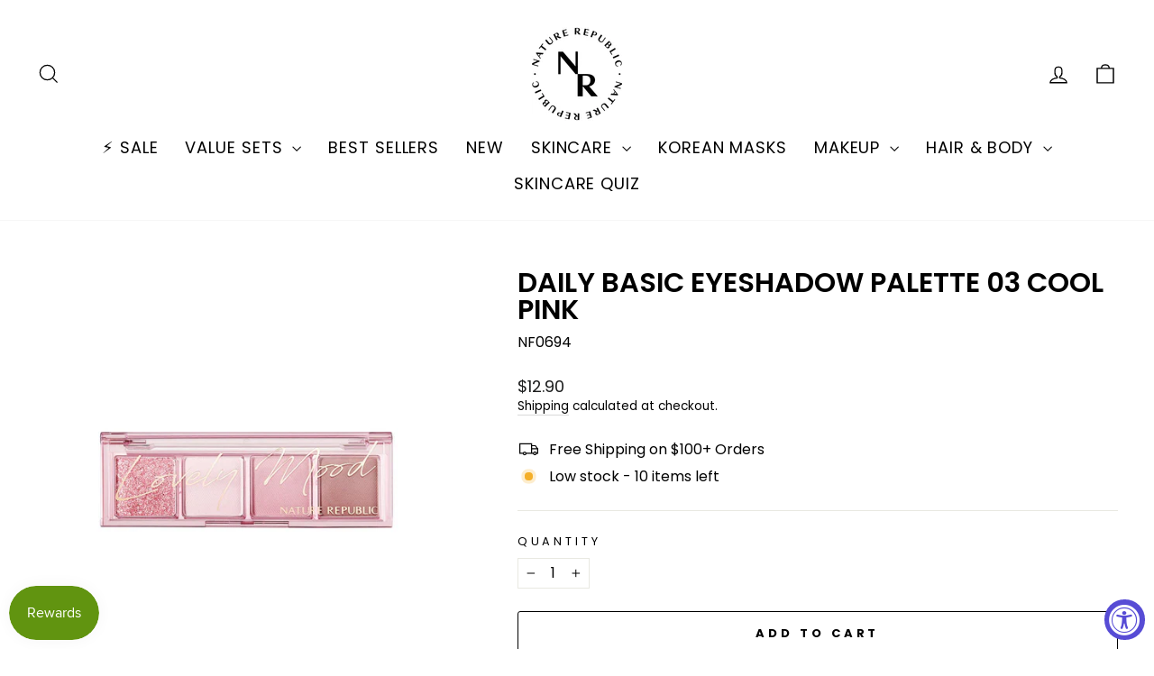

--- FILE ---
content_type: text/html; charset=UTF-8
request_url: https://www.stilyoapps.com/reconvert/reconvert_script_tags.php?shop=nature-republic-oc.myshopify.com&store_client_id=a1dleDVUWHA5WXoyNTRvZVdHVGR6dz09
body_size: -2
content:
{"result":"success","security_token":"$2y$10$MS32TOJvwbClL3DOT.EOh.NOgkiEH2t65YWCxsmbon4FAfVQMFwuW"}

--- FILE ---
content_type: text/javascript; charset=utf-8
request_url: https://nrirvine.com/products/daily-basic-eyeshadow-palette-03-cool-pink.js
body_size: 435
content:
{"id":6984177156140,"title":"Daily Basic Eyeshadow Palette 03 Cool Pink","handle":"daily-basic-eyeshadow-palette-03-cool-pink","description":"\u003cp\u003eA mini palm-size eyeshadow palette featuring four basic shades for your everyday basic makeup.\u003c\/p\u003e\n\u003cp\u003e\u003cstrong\u003e03 Cool Pink \u003c\/strong\u003e– Lovely Mood. Cool pink shades, lavender purple, bright tones.\u003c\/p\u003e\n\u003col\u003e\n\u003cli\u003eGlitter Cool (glitter)\u003cbr\u003e\n\u003c\/li\u003e\n\u003cli\u003eLight \u003cspan data-mce-fragment=\"1\"\u003eCool\u003c\/span\u003e (matte)\u003c\/li\u003e\n\u003cli\u003eMedium \u003cspan data-mce-fragment=\"1\"\u003eCool\u003c\/span\u003e \u003cspan data-mce-fragment=\"1\"\u003e(matte)\u003c\/span\u003e\n\u003c\/li\u003e\n\u003cli\u003e\u003cspan data-mce-fragment=\"1\"\u003eDark Cool (matte)\u003c\/span\u003e\u003c\/li\u003e\n\u003c\/ol\u003e","published_at":"2022-10-20T15:00:48-07:00","created_at":"2022-10-20T14:24:30-07:00","vendor":"Nature Republic","type":"Makeup","tags":["Eye","Eyeshadow","Makeup Sale + Extra 20% Off"],"price":1290,"price_min":1290,"price_max":1290,"available":true,"price_varies":false,"compare_at_price":null,"compare_at_price_min":0,"compare_at_price_max":0,"compare_at_price_varies":false,"variants":[{"id":40767239258156,"title":"Default Title","option1":"Default Title","option2":null,"option3":null,"sku":"NF0694","requires_shipping":true,"taxable":true,"featured_image":null,"available":true,"name":"Daily Basic Eyeshadow Palette 03 Cool Pink","public_title":null,"options":["Default Title"],"price":1290,"weight":85,"compare_at_price":null,"inventory_management":"shopify","barcode":"8806173475438","requires_selling_plan":false,"selling_plan_allocations":[]}],"images":["\/\/cdn.shopify.com\/s\/files\/1\/0321\/3020\/3692\/products\/nf0694-daily-basic-eyeshadow-palette-03-cool-pink-887448.jpg?v=1709761800","\/\/cdn.shopify.com\/s\/files\/1\/0321\/3020\/3692\/products\/nf0694-daily-basic-eyeshadow-palette-03-cool-pink-856397.jpg?v=1754334298","\/\/cdn.shopify.com\/s\/files\/1\/0321\/3020\/3692\/products\/nf0694-daily-basic-eyeshadow-palette-03-cool-pink-406533.jpg?v=1754334298","\/\/cdn.shopify.com\/s\/files\/1\/0321\/3020\/3692\/products\/nf0694-daily-basic-eyeshadow-palette-03-cool-pink-158998.jpg?v=1754334298","\/\/cdn.shopify.com\/s\/files\/1\/0321\/3020\/3692\/products\/nf0694-daily-basic-eyeshadow-palette-03-cool-pink-863628.jpg?v=1754334298","\/\/cdn.shopify.com\/s\/files\/1\/0321\/3020\/3692\/products\/nf0694-daily-basic-eyeshadow-palette-03-cool-pink-892771.jpg?v=1754334298","\/\/cdn.shopify.com\/s\/files\/1\/0321\/3020\/3692\/products\/nf0694-daily-basic-eyeshadow-palette-03-cool-pink-644476.jpg?v=1754334298","\/\/cdn.shopify.com\/s\/files\/1\/0321\/3020\/3692\/products\/nf0694-daily-basic-eyeshadow-palette-03-cool-pink-755092.jpg?v=1754334298","\/\/cdn.shopify.com\/s\/files\/1\/0321\/3020\/3692\/products\/nf0694-daily-basic-eyeshadow-palette-03-cool-pink-791027.jpg?v=1709761801","\/\/cdn.shopify.com\/s\/files\/1\/0321\/3020\/3692\/products\/nf0694-daily-basic-eyeshadow-palette-03-cool-pink-896957.jpg?v=1709761801"],"featured_image":"\/\/cdn.shopify.com\/s\/files\/1\/0321\/3020\/3692\/products\/nf0694-daily-basic-eyeshadow-palette-03-cool-pink-887448.jpg?v=1709761800","options":[{"name":"Title","position":1,"values":["Default Title"]}],"url":"\/products\/daily-basic-eyeshadow-palette-03-cool-pink","media":[{"alt":"Daily Basic Eyeshadow Palette 03 Cool Pink - Nature Republic","id":29057050411052,"position":1,"preview_image":{"aspect_ratio":1.0,"height":1080,"width":1080,"src":"https:\/\/cdn.shopify.com\/s\/files\/1\/0321\/3020\/3692\/products\/nf0694-daily-basic-eyeshadow-palette-03-cool-pink-887448.jpg?v=1709761800"},"aspect_ratio":1.0,"height":1080,"media_type":"image","src":"https:\/\/cdn.shopify.com\/s\/files\/1\/0321\/3020\/3692\/products\/nf0694-daily-basic-eyeshadow-palette-03-cool-pink-887448.jpg?v=1709761800","width":1080},{"alt":"Daily Basic Eyeshadow Palette 03 Cool Pink - Nature Republic","id":29057050673196,"position":2,"preview_image":{"aspect_ratio":1.0,"height":1080,"width":1080,"src":"https:\/\/cdn.shopify.com\/s\/files\/1\/0321\/3020\/3692\/products\/nf0694-daily-basic-eyeshadow-palette-03-cool-pink-856397.jpg?v=1754334298"},"aspect_ratio":1.0,"height":1080,"media_type":"image","src":"https:\/\/cdn.shopify.com\/s\/files\/1\/0321\/3020\/3692\/products\/nf0694-daily-basic-eyeshadow-palette-03-cool-pink-856397.jpg?v=1754334298","width":1080},{"alt":"Daily Basic Eyeshadow Palette 03 Cool Pink - Nature Republic","id":29057051131948,"position":3,"preview_image":{"aspect_ratio":1.0,"height":1080,"width":1080,"src":"https:\/\/cdn.shopify.com\/s\/files\/1\/0321\/3020\/3692\/products\/nf0694-daily-basic-eyeshadow-palette-03-cool-pink-406533.jpg?v=1754334298"},"aspect_ratio":1.0,"height":1080,"media_type":"image","src":"https:\/\/cdn.shopify.com\/s\/files\/1\/0321\/3020\/3692\/products\/nf0694-daily-basic-eyeshadow-palette-03-cool-pink-406533.jpg?v=1754334298","width":1080},{"alt":"Daily Basic Eyeshadow Palette 03 Cool Pink - Nature Republic","id":29057051394092,"position":4,"preview_image":{"aspect_ratio":1.0,"height":1080,"width":1080,"src":"https:\/\/cdn.shopify.com\/s\/files\/1\/0321\/3020\/3692\/products\/nf0694-daily-basic-eyeshadow-palette-03-cool-pink-158998.jpg?v=1754334298"},"aspect_ratio":1.0,"height":1080,"media_type":"image","src":"https:\/\/cdn.shopify.com\/s\/files\/1\/0321\/3020\/3692\/products\/nf0694-daily-basic-eyeshadow-palette-03-cool-pink-158998.jpg?v=1754334298","width":1080},{"alt":"Daily Basic Eyeshadow Palette 03 Cool Pink - Nature Republic","id":29057051492396,"position":5,"preview_image":{"aspect_ratio":1.0,"height":1080,"width":1080,"src":"https:\/\/cdn.shopify.com\/s\/files\/1\/0321\/3020\/3692\/products\/nf0694-daily-basic-eyeshadow-palette-03-cool-pink-863628.jpg?v=1754334298"},"aspect_ratio":1.0,"height":1080,"media_type":"image","src":"https:\/\/cdn.shopify.com\/s\/files\/1\/0321\/3020\/3692\/products\/nf0694-daily-basic-eyeshadow-palette-03-cool-pink-863628.jpg?v=1754334298","width":1080},{"alt":"Daily Basic Eyeshadow Palette 03 Cool Pink - Nature Republic","id":29057051623468,"position":6,"preview_image":{"aspect_ratio":1.0,"height":1080,"width":1080,"src":"https:\/\/cdn.shopify.com\/s\/files\/1\/0321\/3020\/3692\/products\/nf0694-daily-basic-eyeshadow-palette-03-cool-pink-892771.jpg?v=1754334298"},"aspect_ratio":1.0,"height":1080,"media_type":"image","src":"https:\/\/cdn.shopify.com\/s\/files\/1\/0321\/3020\/3692\/products\/nf0694-daily-basic-eyeshadow-palette-03-cool-pink-892771.jpg?v=1754334298","width":1080},{"alt":"Daily Basic Eyeshadow Palette 03 Cool Pink - Nature Republic","id":29057051885612,"position":7,"preview_image":{"aspect_ratio":1.0,"height":1080,"width":1080,"src":"https:\/\/cdn.shopify.com\/s\/files\/1\/0321\/3020\/3692\/products\/nf0694-daily-basic-eyeshadow-palette-03-cool-pink-644476.jpg?v=1754334298"},"aspect_ratio":1.0,"height":1080,"media_type":"image","src":"https:\/\/cdn.shopify.com\/s\/files\/1\/0321\/3020\/3692\/products\/nf0694-daily-basic-eyeshadow-palette-03-cool-pink-644476.jpg?v=1754334298","width":1080},{"alt":"Daily Basic Eyeshadow Palette 03 Cool Pink - Nature Republic","id":29057051918380,"position":8,"preview_image":{"aspect_ratio":1.0,"height":1080,"width":1080,"src":"https:\/\/cdn.shopify.com\/s\/files\/1\/0321\/3020\/3692\/products\/nf0694-daily-basic-eyeshadow-palette-03-cool-pink-755092.jpg?v=1754334298"},"aspect_ratio":1.0,"height":1080,"media_type":"image","src":"https:\/\/cdn.shopify.com\/s\/files\/1\/0321\/3020\/3692\/products\/nf0694-daily-basic-eyeshadow-palette-03-cool-pink-755092.jpg?v=1754334298","width":1080},{"alt":"Daily Basic Eyeshadow Palette 03 Cool Pink - Nature Republic","id":29057052016684,"position":9,"preview_image":{"aspect_ratio":1.0,"height":1080,"width":1080,"src":"https:\/\/cdn.shopify.com\/s\/files\/1\/0321\/3020\/3692\/products\/nf0694-daily-basic-eyeshadow-palette-03-cool-pink-791027.jpg?v=1709761801"},"aspect_ratio":1.0,"height":1080,"media_type":"image","src":"https:\/\/cdn.shopify.com\/s\/files\/1\/0321\/3020\/3692\/products\/nf0694-daily-basic-eyeshadow-palette-03-cool-pink-791027.jpg?v=1709761801","width":1080},{"alt":"Daily Basic Eyeshadow Palette 03 Cool Pink - Nature Republic","id":29057052475436,"position":10,"preview_image":{"aspect_ratio":1.0,"height":1080,"width":1080,"src":"https:\/\/cdn.shopify.com\/s\/files\/1\/0321\/3020\/3692\/products\/nf0694-daily-basic-eyeshadow-palette-03-cool-pink-896957.jpg?v=1709761801"},"aspect_ratio":1.0,"height":1080,"media_type":"image","src":"https:\/\/cdn.shopify.com\/s\/files\/1\/0321\/3020\/3692\/products\/nf0694-daily-basic-eyeshadow-palette-03-cool-pink-896957.jpg?v=1709761801","width":1080}],"requires_selling_plan":false,"selling_plan_groups":[]}